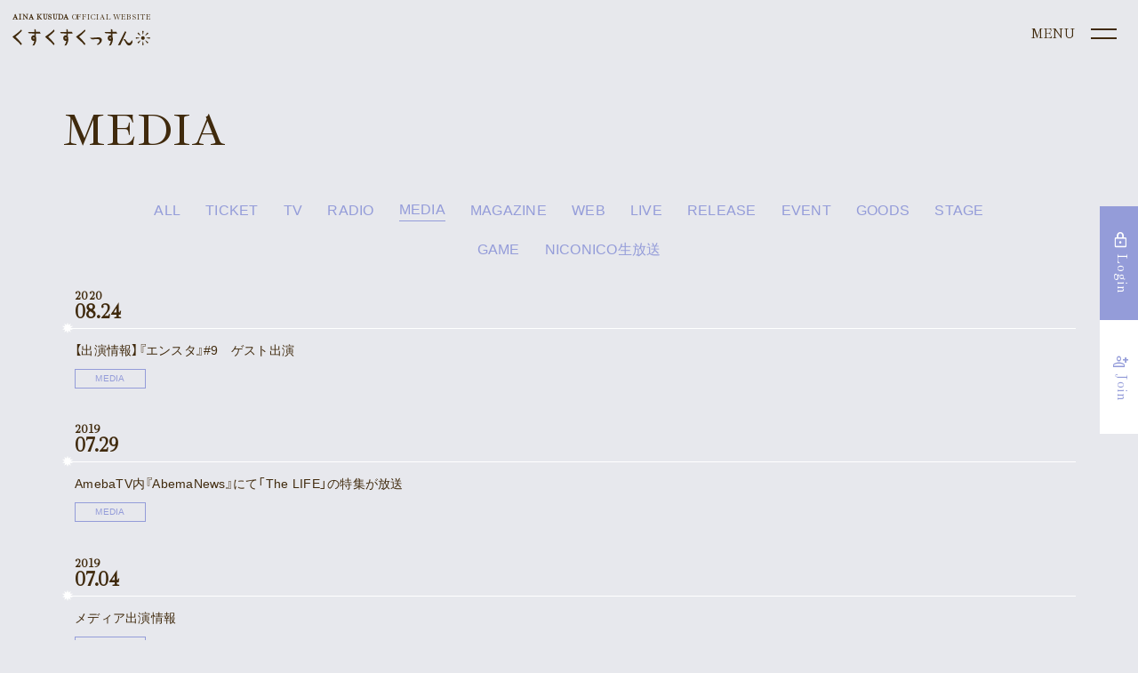

--- FILE ---
content_type: text/html; charset=utf-8
request_url: https://aina-kusuda.net/contents/news/media
body_size: 16095
content:
<!DOCTYPE html>
<html lang="ja">
	<head prefix="og: http://ogp.me/ns# fb: http://ogp.me/ns/fb#">
		<!-- Google Tag Manager -->
		
<link rel="preload" as="script" href="https://www.googletagmanager.com/gtm.js?id=GTM-MWCLBSD">
<script>(function(w,d,s,l,i){w[l]=w[l]||[];w[l].push({'gtm.start':
new Date().getTime(),event:'gtm.js'});var f=d.getElementsByTagName(s)[0],
j=d.createElement(s),dl=l!='dataLayer'?'&l='+l:'';j.async=true;j.src=
'https://www.googletagmanager.com/gtm.js?id='+i+dl;f.parentNode.insertBefore(j,f);
})(window,document,'script','dataLayer','GTM-MWCLBSD');</script>
		<!-- End Google Tag Manager -->
		<meta http-equiv="X-UA-Compatible" content="IE=edge"/>
		<meta charset="utf-8">
		<title>News | 楠田亜衣奈OFFICIAL WEBSITE『くすくすくっすん』</title>
		<meta name = "pinterest" content = "nopin" description = "申し訳ございません。ピンを保存することはお断りしております。" />
		<meta name="description" content="声優 楠田亜衣奈のオフィシャルファンサイト">
		<meta name="keywords" content="楠田亜衣奈,くすだあいな,ラブライブ！,LoveLive！,東條希,とうじょうのぞみ,声優,くっすん,くすくすくっすん,ニュルりん,ミリオンドール,プリパラ 定子">
		<meta name="viewport" content="width=device-width, initial-scale=1.0, minimum-scale=1.0, maximum-scale=5.0">
		<meta http-equiv="cleartype" content="on">
		<meta content="authenticity_token" name="csrf-param" />
<meta content="8yRPzn88vyBIJxbsdTGB+kEx+Ea/ihY18yneA3eUbkY=" name="csrf-token" />
		<link href="/assets/kusudaaina/favicon-4dc84e2fa0244f00f34ed171b4d176aa.png" rel="shortcut icon" type="image/vnd.microsoft.icon" />
		<link href="/assets/kusudaaina/app/application-43913569877b503cb1b0b9680bff7cbc.css" media="all" rel="stylesheet" type="text/css" />
		  <script async src="https://www.googletagmanager.com/gtag/js?id=G-ZSXXT2EDRV"></script>
  <script>
    window.dataLayer = window.dataLayer || [];
    function gtag(){dataLayer.push(arguments);}
    gtag('js', new Date());

    gtag('config', 'G-ZSXXT2EDRV');
    gtag('event', 'custom_dimension', {
      'dimension': 'non_member',
      'send_to': 'G-ZSXXT2EDRV',
    });
  </script>

		<link rel="apple-touch-icon-precomposed" href="https://aina-kusuda.net/assets/kusudaaina/apple-touch-icon.png" type="image/png" />
		<link rel="apple-touch-icon" href="https://aina-kusuda.net/assets/kusudaaina/apple-touch-icon.png" />
		<meta property="og:site_name" content="楠田亜衣奈OFFICIAL WEBSITE『くすくすくっすん』">
<meta property="og:locale" content="ja_JP">
<meta name="twitter:card" content="summary_large_image">
<meta name="twitter:domain" content="aina-kusuda.net">
	<meta name="twitter:site" content="@kusudaaina">
	<meta name="twitter:creator" content="@kusudaaina">
	<meta property="fb:app_id" content="157183174617886">
	<meta property="og:type" content="website">
	<meta property="og:url" content="https://aina-kusuda.net/contents/news/media">
	<meta name="twitter:url" content="https://aina-kusuda.net/contents/news/media">
	<meta property="og:title" content="News | 楠田亜衣奈OFFICIAL WEBSITE『くすくすくっすん』">
	<meta name="twitter:title" content="News | 楠田亜衣奈OFFICIAL WEBSITE『くすくすくっすん』">
	<meta property="og:description" content="声優 楠田亜衣奈のオフィシャルファンサイト">
	<meta name="twitter:description" content="声優 楠田亜衣奈のオフィシャルファンサイト">
		<meta property="og:image" content="https://aina-kusuda.net/assets/kusudaaina/ogp.png">
		<meta name="twitter:image" content="https://aina-kusuda.net/assets/kusudaaina/ogp.png">


		
		
		<!--[if lt IE 9]>
			<script src="/assets/app/application_for_ie-8f64c326c2102805cc56a27fc0d4081e.js" type="text/javascript"></script>
		<![endif]-->
	</head>
	<body id="contents" class="index under-layer">
		
		<!-- Google Tag Manager -->
		
<noscript><iframe src="https://www.googletagmanager.com/ns.html?id=GTM-MWCLBSD" height="0" width="0" style="display:none;visibility:hidden"></iframe></noscript>
		<!-- End Google Tag Manager -->

			<script src="https://www.google.com/recaptcha/api.js" type="text/javascript"></script>

			
<header class="header">
		<div class="current-site-logo visible-xs">
			<a href="/">
				<p>
					<strong>AINA KUSUDA</strong> OFFICIAL WEBSITE
				</p>
				<svg viewBox="0 0 186 23" fill="none" xmlns="http://www.w3.org/2000/svg">
<g clip-path="url(#clip0_117_91)">
<path d="M12.624 20.037C10.0091 16.7711 7.21272 13.6548 4.24798 10.703C7.2535 8.40883 10.0486 5.85138 12.6 3.06096C12.6278 3.03101 12.6466 2.99382 12.6542 2.95366C12.6618 2.9135 12.6579 2.872 12.643 2.83396L12.01 1.20596C11.9964 1.17098 11.974 1.14013 11.9449 1.11646C11.9158 1.09279 11.881 1.07711 11.844 1.07096C11.8074 1.06487 11.7698 1.06819 11.7348 1.08061C11.6998 1.09303 11.6686 1.11414 11.644 1.14196C9.16498 3.97796 5.25598 6.81296 2.39998 8.88296C1.47898 9.55196 0.681978 10.129 0.0839778 10.599C0.0597344 10.618 0.0397374 10.6419 0.0252713 10.6691C0.0108052 10.6963 0.00218959 10.7262 -2.21617e-05 10.757C-0.0020285 10.7876 0.00245731 10.8183 0.0131416 10.8471C0.0238259 10.8759 0.0404678 10.9021 0.0619778 10.924C1.23698 12.117 2.67298 13.395 4.19498 14.748C6.77243 16.92 9.18104 19.2848 11.4 21.822C11.4204 21.847 11.4462 21.8672 11.4755 21.881C11.5047 21.8948 11.5366 21.902 11.569 21.902H11.586C11.621 21.8994 11.6549 21.8883 11.6847 21.8696C11.7145 21.851 11.7393 21.8254 11.757 21.795L12.641 20.283C12.6631 20.2451 12.6733 20.2015 12.6703 20.1578C12.6672 20.1141 12.6511 20.0724 12.624 20.038" fill="#949CD9"/>
<path d="M37.9509 6.18497L37.0339 4.25697C37.0159 4.21941 36.9874 4.18779 36.952 4.16582C36.9166 4.14386 36.8756 4.13246 36.8339 4.13297H31.5079V1.52197C31.5081 1.49068 31.5014 1.45974 31.4885 1.43126C31.4755 1.40278 31.4566 1.37744 31.4329 1.35697L29.9269 0.0529674C29.8953 0.0255104 29.8565 0.00772938 29.8151 0.00174864C29.7737 -0.0042321 29.7314 0.00184034 29.6933 0.0192405C29.6552 0.0366406 29.623 0.0646327 29.6004 0.0998726C29.5778 0.135113 29.5659 0.17611 29.5659 0.217967V4.29197H21.2939C21.2526 4.2922 21.2121 4.30416 21.1772 4.32645C21.1423 4.34874 21.1145 4.38046 21.0969 4.41793C21.0793 4.4554 21.0727 4.49708 21.0779 4.53815C21.083 4.57921 21.0997 4.61799 21.1259 4.64997L22.3139 6.08397C22.334 6.1079 22.3589 6.12732 22.387 6.14093C22.4151 6.15455 22.4457 6.16206 22.4769 6.16297L29.5659 6.33797V8.96597C28.9253 8.66739 28.1959 8.61994 27.5219 8.83297C26.8158 9.17946 26.2244 9.72219 25.8188 10.3962C25.4132 11.0701 25.2105 11.8467 25.2349 12.633C25.2349 14.485 26.4349 16.087 27.9169 16.205C28.4472 16.2774 28.9872 16.2066 29.4809 16C29.2539 18.163 28.2389 20.087 26.9809 22.479L26.9379 22.561C26.9203 22.5942 26.9116 22.6314 26.9127 22.6691C26.9137 22.7067 26.9245 22.7433 26.9439 22.7756C26.9634 22.8078 26.9908 22.8344 27.0236 22.8529C27.0563 22.8713 27.0933 22.881 27.1309 22.881C27.1566 22.8809 27.182 22.8761 27.2059 22.867L29.5449 22.021C29.5952 22.0033 29.6372 21.9677 29.6629 21.921C30.8819 19.659 32.1839 17.01 32.1839 14.186C32.2587 12.9051 32.0287 11.6248 31.5129 10.45V6.34997L37.7529 6.49797C37.7902 6.49776 37.8268 6.48856 37.8597 6.47115C37.8926 6.45374 37.9208 6.42863 37.9419 6.39797C37.9621 6.36653 37.9739 6.33052 37.9764 6.29327C37.9788 6.25602 37.9718 6.21876 37.9559 6.18497H37.9509ZM29.2399 13.395C29.1706 13.462 29.0876 13.5132 28.9967 13.5451C28.9057 13.577 28.8089 13.5889 28.7129 13.58C28.2129 13.58 27.9439 12.95 27.9439 12.357C27.9439 11.898 28.0659 11.351 28.6649 11.35H28.7089C29.1629 11.35 29.4149 11.968 29.4459 12.241C29.5301 12.6381 29.4562 13.0524 29.2399 13.396" fill="#949CD9"/>
<path d="M81.1429 6.185L80.2249 4.257C80.2068 4.21944 80.1784 4.18782 80.1429 4.16585C80.1075 4.14389 80.0665 4.13249 80.0249 4.133H74.6969V1.522C74.697 1.49071 74.6904 1.45977 74.6774 1.43129C74.6645 1.40281 74.6455 1.37747 74.6219 1.357L73.1149 0.0569958C73.0833 0.0295387 73.0444 0.0117577 73.003 0.00577696C72.9616 -0.000203781 72.9193 0.00586866 72.8812 0.0232688C72.8432 0.0406689 72.8109 0.0686611 72.7883 0.103901C72.7657 0.139141 72.7538 0.180138 72.7539 0.221996V4.292H64.4849C64.4435 4.29223 64.403 4.30418 64.3681 4.32648C64.3333 4.34877 64.3054 4.38049 64.2878 4.41796C64.2703 4.45542 64.2636 4.49711 64.2688 4.53817C64.2739 4.57924 64.2906 4.61801 64.3169 4.65L65.5019 6.084C65.5219 6.10793 65.5468 6.12735 65.5749 6.14096C65.603 6.15458 65.6336 6.16209 65.6649 6.163L72.7539 6.338V8.966C72.1132 8.66733 71.3838 8.61987 70.7099 8.833C70.0037 9.17949 69.4123 9.72222 69.0067 10.3962C68.6011 11.0702 68.3984 11.8468 68.4229 12.633C68.4229 14.485 69.6229 16.087 71.1049 16.205C71.6365 16.2781 72.1779 16.2073 72.6729 16C72.4459 18.163 71.4309 20.087 70.1729 22.479L70.1299 22.561C70.1123 22.5942 70.1036 22.6315 70.1046 22.6691C70.1057 22.7067 70.1164 22.7434 70.1358 22.7756C70.1553 22.8078 70.1827 22.8344 70.2155 22.8529C70.2483 22.8714 70.2852 22.8811 70.3229 22.881C70.3482 22.8809 70.3733 22.8761 70.3969 22.867L72.7359 22.021C72.7861 22.0033 72.8282 21.9677 72.8539 21.921C74.0739 19.659 75.3749 17.01 75.3749 14.186C75.4496 12.9051 75.2196 11.6248 74.7039 10.45V6.35L80.9439 6.498C80.981 6.4973 81.0174 6.48789 81.0503 6.47052C81.0831 6.45315 81.1114 6.42831 81.1329 6.398C81.153 6.36656 81.1648 6.33054 81.1673 6.2933C81.1697 6.25605 81.1627 6.21879 81.1469 6.185H81.1429ZM72.4309 13.395C72.3615 13.462 72.2786 13.5132 72.1876 13.5451C72.0966 13.5771 71.9998 13.589 71.9039 13.58C71.4039 13.58 71.1349 12.95 71.1349 12.357C71.1349 11.898 71.2569 11.351 71.8559 11.35H71.8999C72.3529 11.35 72.6049 11.969 72.6359 12.241C72.72 12.6381 72.6461 13.0524 72.4299 13.396" fill="#949CD9"/>
<path d="M141.189 6.185L140.271 4.257C140.253 4.21944 140.225 4.18782 140.189 4.16585C140.154 4.14389 140.113 4.13249 140.071 4.133H134.743V1.522C134.743 1.49063 134.736 1.45964 134.723 1.43116C134.71 1.40268 134.691 1.37737 134.667 1.357L133.16 0.0569958C133.128 0.0295387 133.09 0.0117577 133.048 0.00577696C133.007 -0.000203781 132.964 0.00586866 132.926 0.0232688C132.888 0.0406689 132.856 0.0686611 132.833 0.103901C132.811 0.139141 132.799 0.180138 132.799 0.221996V4.292H124.53C124.489 4.29223 124.448 4.30418 124.413 4.32648C124.378 4.34877 124.351 4.38049 124.333 4.41796C124.315 4.45542 124.309 4.49711 124.314 4.53817C124.319 4.57924 124.336 4.61801 124.362 4.65L125.547 6.084C125.567 6.10798 125.592 6.12743 125.62 6.14105C125.648 6.15467 125.679 6.16215 125.71 6.163L132.799 6.338V8.966C132.158 8.66761 131.429 8.62016 130.755 8.833C130.049 9.17949 129.458 9.72222 129.052 10.3962C128.646 11.0702 128.444 11.8468 128.468 12.633C128.468 14.485 129.668 16.087 131.15 16.205C131.682 16.2783 132.224 16.2075 132.719 16C132.492 18.163 131.478 20.086 130.219 22.478L130.175 22.561C130.158 22.5943 130.149 22.6314 130.15 22.6689C130.152 22.7064 130.162 22.743 130.182 22.7751C130.201 22.8072 130.228 22.8338 130.261 22.8524C130.294 22.8709 130.331 22.8808 130.368 22.881C130.393 22.8808 130.418 22.876 130.442 22.867L132.781 22.021C132.831 22.0032 132.873 21.9676 132.899 21.921C134.119 19.659 135.42 17.01 135.42 14.186C135.494 12.9052 135.264 11.6249 134.749 10.45V6.35L140.989 6.498C141.026 6.49677 141.062 6.48713 141.095 6.4698C141.128 6.45247 141.156 6.42792 141.178 6.398C141.198 6.3666 141.21 6.33057 141.213 6.29331C141.215 6.25604 141.208 6.21877 141.192 6.185H141.189ZM132.473 13.4C132.404 13.467 132.321 13.5182 132.23 13.5501C132.139 13.5821 132.042 13.594 131.946 13.585C131.446 13.585 131.177 12.955 131.177 12.362C131.177 11.903 131.299 11.356 131.899 11.355H131.943C132.396 11.355 132.649 11.974 132.68 12.246C132.764 12.6431 132.69 13.0574 132.474 13.401" fill="#949CD9"/>
<path d="M119.429 12.621C118.811 12.1413 118.099 11.7972 117.339 11.6109C116.58 11.4247 115.789 11.4005 115.02 11.54C111.553 11.877 104.934 12.226 104.867 12.23C104.821 12.2324 104.777 12.2493 104.741 12.2781C104.706 12.307 104.68 12.3465 104.668 12.3908C104.656 12.4352 104.658 12.4822 104.675 12.5251C104.691 12.5681 104.72 12.6048 104.759 12.63L107.054 14.13C107.091 14.1549 107.136 14.1671 107.181 14.165C107.246 14.165 113.665 13.926 114.913 13.926C116.691 13.926 117.45 14.613 117.45 16.226C117.45 18.058 115.417 19.726 114.215 20.426C114.19 20.4404 114.168 20.4595 114.15 20.4824C114.133 20.5053 114.12 20.5315 114.113 20.5593C114.105 20.5872 114.103 20.6163 114.107 20.6449C114.111 20.6735 114.12 20.701 114.135 20.726L114.729 21.765C114.748 21.7984 114.776 21.8262 114.809 21.8455C114.842 21.8648 114.88 21.875 114.919 21.875C114.95 21.875 114.981 21.8685 115.009 21.856C117.681 20.635 120.488 17.949 120.562 15.566C120.596 15.0231 120.512 14.4793 120.317 13.9718C120.121 13.4644 119.818 13.0052 119.428 12.626" fill="#949CD9"/>
<path d="M153.398 4.13491L151.963 3.41991C151.937 3.40727 151.909 3.39983 151.881 3.39802C151.852 3.39621 151.823 3.40005 151.796 3.40934C151.769 3.41863 151.744 3.43318 151.722 3.45215C151.701 3.47113 151.683 3.49415 151.671 3.51991L142.311 21.8979C142.294 21.9312 142.286 21.9683 142.287 22.0056C142.289 22.043 142.3 22.0793 142.319 22.1111C142.339 22.143 142.366 22.1692 142.399 22.1874C142.432 22.2056 142.469 22.215 142.506 22.2149H142.528L145.272 21.9339C145.31 21.9302 145.346 21.9166 145.376 21.8947C145.407 21.8728 145.432 21.8432 145.448 21.8089L153.498 4.42891C153.522 4.37747 153.525 4.31871 153.506 4.26512C153.487 4.21152 153.449 4.16732 153.398 4.14191" fill="#949CD9"/>
<path d="M162.054 17.574L161.291 15.412C161.276 15.3703 161.249 15.3341 161.214 15.308C161.178 15.282 161.135 15.2673 161.091 15.266C161.047 15.2688 161.005 15.2832 160.969 15.3076C160.932 15.332 160.903 15.3656 160.884 15.405C160.164 17.255 158.638 19.196 157.216 19.196H157.171C155.534 19.105 153.964 16.911 152.622 14.862C152.433 14.5063 152.134 14.2213 151.769 14.0492C151.405 13.8771 150.995 13.8273 150.6 13.907C150.559 13.9128 150.52 13.9305 150.489 13.958L149.248 15.037C149.21 15.0692 149.184 15.1134 149.175 15.1622C149.166 15.211 149.173 15.2616 149.197 15.3055C149.22 15.3493 149.258 15.3839 149.303 15.4035C149.349 15.4231 149.4 15.4264 149.448 15.413C149.778 15.2762 150.147 15.2681 150.482 15.3903C150.818 15.5125 151.095 15.7561 151.26 16.073C153.013 19.42 154.67 22.582 157.076 22.582C157.095 22.582 157.114 22.582 157.133 22.582C159.717 22.498 161.026 20.202 162.055 17.732C162.074 17.6818 162.074 17.6262 162.055 17.576" fill="#949CD9"/>
<path d="M56.715 20.0369C54.1002 16.7711 51.3038 13.6548 48.339 10.7029C51.3446 8.40881 54.1396 5.85135 56.691 3.06093C56.7189 3.03099 56.7377 2.99379 56.7453 2.95363C56.7529 2.91347 56.749 2.87198 56.734 2.83393L56.099 1.20693C56.0855 1.17195 56.063 1.14111 56.0339 1.11744C56.0048 1.09376 55.9701 1.07808 55.933 1.07193C55.8964 1.06585 55.8589 1.06917 55.8239 1.08159C55.7889 1.09401 55.7576 1.11512 55.733 1.14293C53.256 3.97893 49.346 6.81393 46.491 8.88393C45.569 9.55193 44.772 10.1299 44.174 10.5999C44.15 10.6191 44.1302 10.643 44.1159 10.6702C44.1016 10.6974 44.0931 10.7273 44.091 10.7579C44.089 10.7886 44.0935 10.8193 44.1042 10.8481C44.1149 10.8768 44.1315 10.903 44.153 10.9249C45.328 12.1179 46.764 13.3959 48.286 14.7489C50.8618 16.9215 53.2687 19.2866 55.486 21.8239C55.5065 21.849 55.5323 21.8691 55.5615 21.883C55.5908 21.8968 55.6227 21.904 55.655 21.9039H55.672C55.7071 21.9014 55.741 21.8903 55.7708 21.8716C55.8006 21.853 55.8254 21.8273 55.843 21.7969L56.727 20.2849C56.7492 20.2471 56.7594 20.2035 56.7563 20.1598C56.7533 20.1161 56.7372 20.0743 56.71 20.0399" fill="#949CD9"/>
<path d="M98.3139 20.0369C95.6991 16.771 92.9027 13.6548 89.938 10.7029C92.9457 8.4092 95.7427 5.85173 98.2959 3.06092C98.3239 3.03104 98.3427 2.99384 98.3504 2.95366C98.358 2.91347 98.354 2.87195 98.3389 2.83392L97.705 1.20692C97.6911 1.17208 97.6686 1.14136 97.6395 1.11771C97.6105 1.09406 97.5758 1.07826 97.5389 1.07184C97.5019 1.06542 97.464 1.06858 97.4286 1.08103C97.3933 1.09347 97.3617 1.11479 97.3369 1.14292C94.8599 3.97892 90.95 6.81392 88.095 8.88392C87.173 9.55292 86.376 10.1299 85.778 10.5999C85.7537 10.6188 85.7337 10.6427 85.7194 10.6699C85.705 10.6971 85.6965 10.727 85.6945 10.7577C85.6926 10.7884 85.6971 10.8192 85.7079 10.848C85.7186 10.8768 85.7353 10.903 85.7569 10.9249C86.9319 12.1179 88.3679 13.3959 89.8889 14.7489C92.4649 16.9212 94.8718 19.2864 97.0889 21.8239C97.1094 21.849 97.1352 21.8691 97.1644 21.883C97.1937 21.8968 97.2256 21.904 97.2579 21.9039H97.276C97.311 21.9013 97.3448 21.8901 97.3746 21.8715C97.4044 21.8529 97.4292 21.8273 97.4469 21.7969L98.3309 20.2849C98.3531 20.2471 98.3633 20.2035 98.3602 20.1598C98.3572 20.1161 98.3411 20.0743 98.3139 20.0399" fill="#949CD9"/>
<path d="M178.359 12.384C178.359 12.867 178.216 13.3392 177.947 13.7408C177.679 14.1424 177.298 14.4554 176.851 14.6402C176.405 14.825 175.914 14.8733 175.44 14.779C174.967 14.6847 174.531 14.452 174.19 14.1104C173.849 13.7688 173.616 13.3336 173.522 12.8598C173.428 12.386 173.476 11.895 173.661 11.4488C173.846 11.0026 174.159 10.6213 174.561 10.3531C174.963 10.0849 175.435 9.94182 175.918 9.94202C176.566 9.94228 177.186 10.1997 177.644 10.6576C178.102 11.1156 178.359 11.7365 178.359 12.384" fill="#949CD9"/>
<path d="M175.666 17.165L174.998 21.337C174.979 21.4476 175.001 21.5614 175.06 21.657C175.146 21.767 175.304 21.98 175.86 21.98C176.024 21.9902 176.189 21.9668 176.343 21.9112C176.498 21.8557 176.64 21.7692 176.76 21.657C176.819 21.5609 176.842 21.4475 176.827 21.336L176.192 17.166C176.192 16.966 175.661 16.966 175.661 17.166" fill="#949CD9"/>
<path d="M176.16 7.60199L176.828 3.42999C176.847 3.31933 176.825 3.20555 176.766 3.10999C176.68 2.99999 176.522 2.78699 175.966 2.78699C175.802 2.77681 175.637 2.8002 175.483 2.85573C175.328 2.91127 175.186 2.99779 175.066 3.10999C175.007 3.20606 174.984 3.31946 174.999 3.43099L175.634 7.60099C175.634 7.80099 176.165 7.80099 176.165 7.60099" fill="#949CD9"/>
<path d="M171.135 12.136L166.963 11.468C166.852 11.4491 166.739 11.4712 166.643 11.53C166.523 11.6227 166.43 11.7456 166.373 11.8862C166.316 12.0268 166.298 12.18 166.32 12.33C166.31 12.4941 166.333 12.6586 166.389 12.8133C166.444 12.9681 166.531 13.1098 166.643 13.23C166.739 13.2886 166.853 13.3123 166.964 13.297L171.134 12.662C171.334 12.662 171.334 12.131 171.134 12.131" fill="#949CD9"/>
<path d="M180.698 12.6309L184.87 13.2989C184.98 13.3176 185.094 13.2955 185.189 13.2369C185.309 13.1443 185.402 13.0213 185.459 12.8807C185.516 12.7401 185.534 12.5869 185.512 12.4369C185.522 12.2728 185.498 12.1084 185.443 11.9537C185.387 11.799 185.301 11.6572 185.189 11.5369C185.092 11.4782 184.979 11.4545 184.867 11.4699L180.697 12.1049C180.497 12.1049 180.497 12.6359 180.697 12.6359" fill="#949CD9"/>
<path d="M172.711 8.82693L170.234 5.40393C170.169 5.3125 170.073 5.24782 169.964 5.22193C169.826 5.20493 169.564 5.16592 169.17 5.55992C169.046 5.66869 168.945 5.80185 168.874 5.95116C168.803 6.10047 168.764 6.26274 168.758 6.42792C168.758 6.54092 168.909 6.68293 168.938 6.70293L172.338 9.20293C172.479 9.34393 172.855 8.96893 172.713 8.82793" fill="#949CD9"/>
<path d="M179.122 15.9389L181.599 19.3619C181.664 19.4534 181.76 19.5181 181.869 19.5439C182.007 19.5609 182.269 19.5999 182.663 19.2059C182.787 19.097 182.888 18.9638 182.959 18.8145C183.03 18.6652 183.069 18.503 183.075 18.3379C183.075 18.2249 182.923 18.0829 182.895 18.0629L179.495 15.5629C179.353 15.4219 178.978 15.7969 179.12 15.9379" fill="#949CD9"/>
<path d="M179.476 9.17797L182.899 6.70098C182.991 6.63611 183.055 6.54012 183.081 6.43097C183.098 6.29297 183.137 6.03098 182.743 5.63698C182.634 5.51272 182.501 5.41206 182.352 5.34121C182.202 5.27035 182.04 5.2308 181.875 5.22498C181.762 5.22498 181.62 5.37697 181.6 5.40497L179.1 8.80498C178.959 8.94698 179.333 9.32198 179.475 9.17998" fill="#949CD9"/>
<path d="M172.36 15.589L168.937 18.066C168.845 18.1308 168.781 18.2268 168.755 18.336C168.738 18.474 168.699 18.736 169.093 19.13C169.202 19.2542 169.335 19.3549 169.484 19.4257C169.634 19.4966 169.796 19.5362 169.961 19.542C170.074 19.542 170.216 19.39 170.236 19.362L172.736 15.962C172.877 15.82 172.502 15.445 172.361 15.587" fill="#949CD9"/>
</g>
<defs>
<clipPath id="clip0_117_91">
<rect width="185.513" height="22.878" fill="white"/>
</clipPath>
</defs>
</svg>

</a>		</div>
	<aside class="main-menu-sticky">
		<div class="main-menu-auth menu-auth fixed">
			<div class="auth-menu-wrapp">
	<ul class="list-unstyled auth-menu-list">

			<li>
				<a href="/signin" class="btn btn-block btn-default login">
					<span class="material-symbols-outlined">lock</span>
					<span>Login</span>
</a>			</li>
			<li>
				<a href="/signup" class="btn btn-block btn-default signup">
					<span class="material-symbols-outlined">person_add</span>
					<span>Join</span>
</a>			</li>
	</ul>
</div>
			<div class="main-header">
				<div class="header-nav">
					<div class="header-inner">
						<nav class="official-menu-wrap">
	<div class="official-menu-inner">
		<ul class="official-menu-list">
			<li class="official-menu-item">
				<a href="/contents/news">News</a>
			</li>
			<li class="official-menu-item">
				<a href="/contents/schedule">Schedule</a>
			</li>
			<li class="official-menu-item">
				<a href="/profiles">Profile</a>
			</li>
			<li class="official-menu-item">
				<a href="/discography">Discography</a>
			</li>
			<li class="official-menu-item">
				<a href="/products">Goods</a>
			</li>
		</ul>
	</div>
</nav>
						<div class="member-menu-wrap">
	<div class="member-menu-inner flex">
		<div class="member-menu-title">
			Supporter’s Menu
		</div>
		<ul class="list-unstyled member-menu-list">
			<li class="member-menu-item ">
				<a href="/photos/wallpaper">
					<img alt="Wallpaper" src="/assets/kusudaaina/2022/icons/icon-wallpaper-15896044b8f24ab896ef7b4c59c1018b.png" />
					<span>Wallpaper</span>
</a>			</li>
			<li class="member-menu-item  ">
				<a href="/photos/calendar">
					<img alt="Calendar" src="/assets/kusudaaina/2022/icons/icon-calendar-a2773fd611b32f8bc7fc8c40358265fd.png" />
					<span>Calendar</span>
</a>			</li>
			<li class="member-menu-item  ">
				<a href="/movies/categories/voice">
					<img alt="Voice" src="/assets/kusudaaina/2022/icons/icon-voice-80b149bfce3422d231efb824e60321d8.png" />
					<span>Voice</span>
</a>			</li>
			<li class="member-menu-item  ">
				<a href="/movies/categories/movie">
					<img alt="Movie" src="/assets/kusudaaina/2022/icons/icon-movie-83f92d9e30205ecbf8c6bd37a8dd17b4.png" />
					<span>Movie</span>
</a>			</li>
			<li class="member-menu-item  ">
				<a href="/member/group/gallery">
					<img alt="Gallery" src="/assets/kusudaaina/2022/icons/icon-gallery-f80786757ad09ecc88ff2a0cecb1856d.png" />
					<span>Gallery</span>
</a>			</li>
			<li class="member-menu-item  ">
				<a href="/movies/categories/meetingroom">
					<img alt="Meeting Room" src="/assets/kusudaaina/2022/icons/icon-meeting-208f9988ab207fa2b0425c979be08da4.png" />
					<span>Meeting Room</span>
</a>			</li>
			<li class="member-menu-item premium  ">
				<a href="/member/contents/vlogssun">
					<img alt="Vlogssun" src="/assets/kusudaaina/2022/icons/icon-vlog-42d1f5ce9a2f45f53ad02ef84502692b.png" />
					<span>Vlogssun</span>
</a>			</li>
			<li class="member-menu-item premium  ">
				<a href="/contents/atogaki">
					<img alt="あとがき" src="/assets/kusudaaina/2022/icons/icon-atogaki-5acb628f5bdb0f20da177a315f7453f5.png" />
					<span>あとがき</span>
</a>			</li>
			<li class="member-menu-item premium  ">
				<a href="/contents/livestreaming">
					<img alt="Live Stream" src="/assets/kusudaaina/2022/icons/icon-live-d23246755ec4f62e6cdb99bf8ea42463.png" />
					<span>Live Stream</span>
</a>			</li>
		</ul>
	</div>
	
</div>
					</div>
				</div>
					<div class="current-site-logo hidden-xs">
						<a href="/">
							<p>
								<strong>AINA KUSUDA</strong> OFFICIAL WEBSITE
							</p>
							<svg viewBox="0 0 186 23" fill="none" xmlns="http://www.w3.org/2000/svg">
<g clip-path="url(#clip0_117_91)">
<path d="M12.624 20.037C10.0091 16.7711 7.21272 13.6548 4.24798 10.703C7.2535 8.40883 10.0486 5.85138 12.6 3.06096C12.6278 3.03101 12.6466 2.99382 12.6542 2.95366C12.6618 2.9135 12.6579 2.872 12.643 2.83396L12.01 1.20596C11.9964 1.17098 11.974 1.14013 11.9449 1.11646C11.9158 1.09279 11.881 1.07711 11.844 1.07096C11.8074 1.06487 11.7698 1.06819 11.7348 1.08061C11.6998 1.09303 11.6686 1.11414 11.644 1.14196C9.16498 3.97796 5.25598 6.81296 2.39998 8.88296C1.47898 9.55196 0.681978 10.129 0.0839778 10.599C0.0597344 10.618 0.0397374 10.6419 0.0252713 10.6691C0.0108052 10.6963 0.00218959 10.7262 -2.21617e-05 10.757C-0.0020285 10.7876 0.00245731 10.8183 0.0131416 10.8471C0.0238259 10.8759 0.0404678 10.9021 0.0619778 10.924C1.23698 12.117 2.67298 13.395 4.19498 14.748C6.77243 16.92 9.18104 19.2848 11.4 21.822C11.4204 21.847 11.4462 21.8672 11.4755 21.881C11.5047 21.8948 11.5366 21.902 11.569 21.902H11.586C11.621 21.8994 11.6549 21.8883 11.6847 21.8696C11.7145 21.851 11.7393 21.8254 11.757 21.795L12.641 20.283C12.6631 20.2451 12.6733 20.2015 12.6703 20.1578C12.6672 20.1141 12.6511 20.0724 12.624 20.038" fill="#949CD9"/>
<path d="M37.9509 6.18497L37.0339 4.25697C37.0159 4.21941 36.9874 4.18779 36.952 4.16582C36.9166 4.14386 36.8756 4.13246 36.8339 4.13297H31.5079V1.52197C31.5081 1.49068 31.5014 1.45974 31.4885 1.43126C31.4755 1.40278 31.4566 1.37744 31.4329 1.35697L29.9269 0.0529674C29.8953 0.0255104 29.8565 0.00772938 29.8151 0.00174864C29.7737 -0.0042321 29.7314 0.00184034 29.6933 0.0192405C29.6552 0.0366406 29.623 0.0646327 29.6004 0.0998726C29.5778 0.135113 29.5659 0.17611 29.5659 0.217967V4.29197H21.2939C21.2526 4.2922 21.2121 4.30416 21.1772 4.32645C21.1423 4.34874 21.1145 4.38046 21.0969 4.41793C21.0793 4.4554 21.0727 4.49708 21.0779 4.53815C21.083 4.57921 21.0997 4.61799 21.1259 4.64997L22.3139 6.08397C22.334 6.1079 22.3589 6.12732 22.387 6.14093C22.4151 6.15455 22.4457 6.16206 22.4769 6.16297L29.5659 6.33797V8.96597C28.9253 8.66739 28.1959 8.61994 27.5219 8.83297C26.8158 9.17946 26.2244 9.72219 25.8188 10.3962C25.4132 11.0701 25.2105 11.8467 25.2349 12.633C25.2349 14.485 26.4349 16.087 27.9169 16.205C28.4472 16.2774 28.9872 16.2066 29.4809 16C29.2539 18.163 28.2389 20.087 26.9809 22.479L26.9379 22.561C26.9203 22.5942 26.9116 22.6314 26.9127 22.6691C26.9137 22.7067 26.9245 22.7433 26.9439 22.7756C26.9634 22.8078 26.9908 22.8344 27.0236 22.8529C27.0563 22.8713 27.0933 22.881 27.1309 22.881C27.1566 22.8809 27.182 22.8761 27.2059 22.867L29.5449 22.021C29.5952 22.0033 29.6372 21.9677 29.6629 21.921C30.8819 19.659 32.1839 17.01 32.1839 14.186C32.2587 12.9051 32.0287 11.6248 31.5129 10.45V6.34997L37.7529 6.49797C37.7902 6.49776 37.8268 6.48856 37.8597 6.47115C37.8926 6.45374 37.9208 6.42863 37.9419 6.39797C37.9621 6.36653 37.9739 6.33052 37.9764 6.29327C37.9788 6.25602 37.9718 6.21876 37.9559 6.18497H37.9509ZM29.2399 13.395C29.1706 13.462 29.0876 13.5132 28.9967 13.5451C28.9057 13.577 28.8089 13.5889 28.7129 13.58C28.2129 13.58 27.9439 12.95 27.9439 12.357C27.9439 11.898 28.0659 11.351 28.6649 11.35H28.7089C29.1629 11.35 29.4149 11.968 29.4459 12.241C29.5301 12.6381 29.4562 13.0524 29.2399 13.396" fill="#949CD9"/>
<path d="M81.1429 6.185L80.2249 4.257C80.2068 4.21944 80.1784 4.18782 80.1429 4.16585C80.1075 4.14389 80.0665 4.13249 80.0249 4.133H74.6969V1.522C74.697 1.49071 74.6904 1.45977 74.6774 1.43129C74.6645 1.40281 74.6455 1.37747 74.6219 1.357L73.1149 0.0569958C73.0833 0.0295387 73.0444 0.0117577 73.003 0.00577696C72.9616 -0.000203781 72.9193 0.00586866 72.8812 0.0232688C72.8432 0.0406689 72.8109 0.0686611 72.7883 0.103901C72.7657 0.139141 72.7538 0.180138 72.7539 0.221996V4.292H64.4849C64.4435 4.29223 64.403 4.30418 64.3681 4.32648C64.3333 4.34877 64.3054 4.38049 64.2878 4.41796C64.2703 4.45542 64.2636 4.49711 64.2688 4.53817C64.2739 4.57924 64.2906 4.61801 64.3169 4.65L65.5019 6.084C65.5219 6.10793 65.5468 6.12735 65.5749 6.14096C65.603 6.15458 65.6336 6.16209 65.6649 6.163L72.7539 6.338V8.966C72.1132 8.66733 71.3838 8.61987 70.7099 8.833C70.0037 9.17949 69.4123 9.72222 69.0067 10.3962C68.6011 11.0702 68.3984 11.8468 68.4229 12.633C68.4229 14.485 69.6229 16.087 71.1049 16.205C71.6365 16.2781 72.1779 16.2073 72.6729 16C72.4459 18.163 71.4309 20.087 70.1729 22.479L70.1299 22.561C70.1123 22.5942 70.1036 22.6315 70.1046 22.6691C70.1057 22.7067 70.1164 22.7434 70.1358 22.7756C70.1553 22.8078 70.1827 22.8344 70.2155 22.8529C70.2483 22.8714 70.2852 22.8811 70.3229 22.881C70.3482 22.8809 70.3733 22.8761 70.3969 22.867L72.7359 22.021C72.7861 22.0033 72.8282 21.9677 72.8539 21.921C74.0739 19.659 75.3749 17.01 75.3749 14.186C75.4496 12.9051 75.2196 11.6248 74.7039 10.45V6.35L80.9439 6.498C80.981 6.4973 81.0174 6.48789 81.0503 6.47052C81.0831 6.45315 81.1114 6.42831 81.1329 6.398C81.153 6.36656 81.1648 6.33054 81.1673 6.2933C81.1697 6.25605 81.1627 6.21879 81.1469 6.185H81.1429ZM72.4309 13.395C72.3615 13.462 72.2786 13.5132 72.1876 13.5451C72.0966 13.5771 71.9998 13.589 71.9039 13.58C71.4039 13.58 71.1349 12.95 71.1349 12.357C71.1349 11.898 71.2569 11.351 71.8559 11.35H71.8999C72.3529 11.35 72.6049 11.969 72.6359 12.241C72.72 12.6381 72.6461 13.0524 72.4299 13.396" fill="#949CD9"/>
<path d="M141.189 6.185L140.271 4.257C140.253 4.21944 140.225 4.18782 140.189 4.16585C140.154 4.14389 140.113 4.13249 140.071 4.133H134.743V1.522C134.743 1.49063 134.736 1.45964 134.723 1.43116C134.71 1.40268 134.691 1.37737 134.667 1.357L133.16 0.0569958C133.128 0.0295387 133.09 0.0117577 133.048 0.00577696C133.007 -0.000203781 132.964 0.00586866 132.926 0.0232688C132.888 0.0406689 132.856 0.0686611 132.833 0.103901C132.811 0.139141 132.799 0.180138 132.799 0.221996V4.292H124.53C124.489 4.29223 124.448 4.30418 124.413 4.32648C124.378 4.34877 124.351 4.38049 124.333 4.41796C124.315 4.45542 124.309 4.49711 124.314 4.53817C124.319 4.57924 124.336 4.61801 124.362 4.65L125.547 6.084C125.567 6.10798 125.592 6.12743 125.62 6.14105C125.648 6.15467 125.679 6.16215 125.71 6.163L132.799 6.338V8.966C132.158 8.66761 131.429 8.62016 130.755 8.833C130.049 9.17949 129.458 9.72222 129.052 10.3962C128.646 11.0702 128.444 11.8468 128.468 12.633C128.468 14.485 129.668 16.087 131.15 16.205C131.682 16.2783 132.224 16.2075 132.719 16C132.492 18.163 131.478 20.086 130.219 22.478L130.175 22.561C130.158 22.5943 130.149 22.6314 130.15 22.6689C130.152 22.7064 130.162 22.743 130.182 22.7751C130.201 22.8072 130.228 22.8338 130.261 22.8524C130.294 22.8709 130.331 22.8808 130.368 22.881C130.393 22.8808 130.418 22.876 130.442 22.867L132.781 22.021C132.831 22.0032 132.873 21.9676 132.899 21.921C134.119 19.659 135.42 17.01 135.42 14.186C135.494 12.9052 135.264 11.6249 134.749 10.45V6.35L140.989 6.498C141.026 6.49677 141.062 6.48713 141.095 6.4698C141.128 6.45247 141.156 6.42792 141.178 6.398C141.198 6.3666 141.21 6.33057 141.213 6.29331C141.215 6.25604 141.208 6.21877 141.192 6.185H141.189ZM132.473 13.4C132.404 13.467 132.321 13.5182 132.23 13.5501C132.139 13.5821 132.042 13.594 131.946 13.585C131.446 13.585 131.177 12.955 131.177 12.362C131.177 11.903 131.299 11.356 131.899 11.355H131.943C132.396 11.355 132.649 11.974 132.68 12.246C132.764 12.6431 132.69 13.0574 132.474 13.401" fill="#949CD9"/>
<path d="M119.429 12.621C118.811 12.1413 118.099 11.7972 117.339 11.6109C116.58 11.4247 115.789 11.4005 115.02 11.54C111.553 11.877 104.934 12.226 104.867 12.23C104.821 12.2324 104.777 12.2493 104.741 12.2781C104.706 12.307 104.68 12.3465 104.668 12.3908C104.656 12.4352 104.658 12.4822 104.675 12.5251C104.691 12.5681 104.72 12.6048 104.759 12.63L107.054 14.13C107.091 14.1549 107.136 14.1671 107.181 14.165C107.246 14.165 113.665 13.926 114.913 13.926C116.691 13.926 117.45 14.613 117.45 16.226C117.45 18.058 115.417 19.726 114.215 20.426C114.19 20.4404 114.168 20.4595 114.15 20.4824C114.133 20.5053 114.12 20.5315 114.113 20.5593C114.105 20.5872 114.103 20.6163 114.107 20.6449C114.111 20.6735 114.12 20.701 114.135 20.726L114.729 21.765C114.748 21.7984 114.776 21.8262 114.809 21.8455C114.842 21.8648 114.88 21.875 114.919 21.875C114.95 21.875 114.981 21.8685 115.009 21.856C117.681 20.635 120.488 17.949 120.562 15.566C120.596 15.0231 120.512 14.4793 120.317 13.9718C120.121 13.4644 119.818 13.0052 119.428 12.626" fill="#949CD9"/>
<path d="M153.398 4.13491L151.963 3.41991C151.937 3.40727 151.909 3.39983 151.881 3.39802C151.852 3.39621 151.823 3.40005 151.796 3.40934C151.769 3.41863 151.744 3.43318 151.722 3.45215C151.701 3.47113 151.683 3.49415 151.671 3.51991L142.311 21.8979C142.294 21.9312 142.286 21.9683 142.287 22.0056C142.289 22.043 142.3 22.0793 142.319 22.1111C142.339 22.143 142.366 22.1692 142.399 22.1874C142.432 22.2056 142.469 22.215 142.506 22.2149H142.528L145.272 21.9339C145.31 21.9302 145.346 21.9166 145.376 21.8947C145.407 21.8728 145.432 21.8432 145.448 21.8089L153.498 4.42891C153.522 4.37747 153.525 4.31871 153.506 4.26512C153.487 4.21152 153.449 4.16732 153.398 4.14191" fill="#949CD9"/>
<path d="M162.054 17.574L161.291 15.412C161.276 15.3703 161.249 15.3341 161.214 15.308C161.178 15.282 161.135 15.2673 161.091 15.266C161.047 15.2688 161.005 15.2832 160.969 15.3076C160.932 15.332 160.903 15.3656 160.884 15.405C160.164 17.255 158.638 19.196 157.216 19.196H157.171C155.534 19.105 153.964 16.911 152.622 14.862C152.433 14.5063 152.134 14.2213 151.769 14.0492C151.405 13.8771 150.995 13.8273 150.6 13.907C150.559 13.9128 150.52 13.9305 150.489 13.958L149.248 15.037C149.21 15.0692 149.184 15.1134 149.175 15.1622C149.166 15.211 149.173 15.2616 149.197 15.3055C149.22 15.3493 149.258 15.3839 149.303 15.4035C149.349 15.4231 149.4 15.4264 149.448 15.413C149.778 15.2762 150.147 15.2681 150.482 15.3903C150.818 15.5125 151.095 15.7561 151.26 16.073C153.013 19.42 154.67 22.582 157.076 22.582C157.095 22.582 157.114 22.582 157.133 22.582C159.717 22.498 161.026 20.202 162.055 17.732C162.074 17.6818 162.074 17.6262 162.055 17.576" fill="#949CD9"/>
<path d="M56.715 20.0369C54.1002 16.7711 51.3038 13.6548 48.339 10.7029C51.3446 8.40881 54.1396 5.85135 56.691 3.06093C56.7189 3.03099 56.7377 2.99379 56.7453 2.95363C56.7529 2.91347 56.749 2.87198 56.734 2.83393L56.099 1.20693C56.0855 1.17195 56.063 1.14111 56.0339 1.11744C56.0048 1.09376 55.9701 1.07808 55.933 1.07193C55.8964 1.06585 55.8589 1.06917 55.8239 1.08159C55.7889 1.09401 55.7576 1.11512 55.733 1.14293C53.256 3.97893 49.346 6.81393 46.491 8.88393C45.569 9.55193 44.772 10.1299 44.174 10.5999C44.15 10.6191 44.1302 10.643 44.1159 10.6702C44.1016 10.6974 44.0931 10.7273 44.091 10.7579C44.089 10.7886 44.0935 10.8193 44.1042 10.8481C44.1149 10.8768 44.1315 10.903 44.153 10.9249C45.328 12.1179 46.764 13.3959 48.286 14.7489C50.8618 16.9215 53.2687 19.2866 55.486 21.8239C55.5065 21.849 55.5323 21.8691 55.5615 21.883C55.5908 21.8968 55.6227 21.904 55.655 21.9039H55.672C55.7071 21.9014 55.741 21.8903 55.7708 21.8716C55.8006 21.853 55.8254 21.8273 55.843 21.7969L56.727 20.2849C56.7492 20.2471 56.7594 20.2035 56.7563 20.1598C56.7533 20.1161 56.7372 20.0743 56.71 20.0399" fill="#949CD9"/>
<path d="M98.3139 20.0369C95.6991 16.771 92.9027 13.6548 89.938 10.7029C92.9457 8.4092 95.7427 5.85173 98.2959 3.06092C98.3239 3.03104 98.3427 2.99384 98.3504 2.95366C98.358 2.91347 98.354 2.87195 98.3389 2.83392L97.705 1.20692C97.6911 1.17208 97.6686 1.14136 97.6395 1.11771C97.6105 1.09406 97.5758 1.07826 97.5389 1.07184C97.5019 1.06542 97.464 1.06858 97.4286 1.08103C97.3933 1.09347 97.3617 1.11479 97.3369 1.14292C94.8599 3.97892 90.95 6.81392 88.095 8.88392C87.173 9.55292 86.376 10.1299 85.778 10.5999C85.7537 10.6188 85.7337 10.6427 85.7194 10.6699C85.705 10.6971 85.6965 10.727 85.6945 10.7577C85.6926 10.7884 85.6971 10.8192 85.7079 10.848C85.7186 10.8768 85.7353 10.903 85.7569 10.9249C86.9319 12.1179 88.3679 13.3959 89.8889 14.7489C92.4649 16.9212 94.8718 19.2864 97.0889 21.8239C97.1094 21.849 97.1352 21.8691 97.1644 21.883C97.1937 21.8968 97.2256 21.904 97.2579 21.9039H97.276C97.311 21.9013 97.3448 21.8901 97.3746 21.8715C97.4044 21.8529 97.4292 21.8273 97.4469 21.7969L98.3309 20.2849C98.3531 20.2471 98.3633 20.2035 98.3602 20.1598C98.3572 20.1161 98.3411 20.0743 98.3139 20.0399" fill="#949CD9"/>
<path d="M178.359 12.384C178.359 12.867 178.216 13.3392 177.947 13.7408C177.679 14.1424 177.298 14.4554 176.851 14.6402C176.405 14.825 175.914 14.8733 175.44 14.779C174.967 14.6847 174.531 14.452 174.19 14.1104C173.849 13.7688 173.616 13.3336 173.522 12.8598C173.428 12.386 173.476 11.895 173.661 11.4488C173.846 11.0026 174.159 10.6213 174.561 10.3531C174.963 10.0849 175.435 9.94182 175.918 9.94202C176.566 9.94228 177.186 10.1997 177.644 10.6576C178.102 11.1156 178.359 11.7365 178.359 12.384" fill="#949CD9"/>
<path d="M175.666 17.165L174.998 21.337C174.979 21.4476 175.001 21.5614 175.06 21.657C175.146 21.767 175.304 21.98 175.86 21.98C176.024 21.9902 176.189 21.9668 176.343 21.9112C176.498 21.8557 176.64 21.7692 176.76 21.657C176.819 21.5609 176.842 21.4475 176.827 21.336L176.192 17.166C176.192 16.966 175.661 16.966 175.661 17.166" fill="#949CD9"/>
<path d="M176.16 7.60199L176.828 3.42999C176.847 3.31933 176.825 3.20555 176.766 3.10999C176.68 2.99999 176.522 2.78699 175.966 2.78699C175.802 2.77681 175.637 2.8002 175.483 2.85573C175.328 2.91127 175.186 2.99779 175.066 3.10999C175.007 3.20606 174.984 3.31946 174.999 3.43099L175.634 7.60099C175.634 7.80099 176.165 7.80099 176.165 7.60099" fill="#949CD9"/>
<path d="M171.135 12.136L166.963 11.468C166.852 11.4491 166.739 11.4712 166.643 11.53C166.523 11.6227 166.43 11.7456 166.373 11.8862C166.316 12.0268 166.298 12.18 166.32 12.33C166.31 12.4941 166.333 12.6586 166.389 12.8133C166.444 12.9681 166.531 13.1098 166.643 13.23C166.739 13.2886 166.853 13.3123 166.964 13.297L171.134 12.662C171.334 12.662 171.334 12.131 171.134 12.131" fill="#949CD9"/>
<path d="M180.698 12.6309L184.87 13.2989C184.98 13.3176 185.094 13.2955 185.189 13.2369C185.309 13.1443 185.402 13.0213 185.459 12.8807C185.516 12.7401 185.534 12.5869 185.512 12.4369C185.522 12.2728 185.498 12.1084 185.443 11.9537C185.387 11.799 185.301 11.6572 185.189 11.5369C185.092 11.4782 184.979 11.4545 184.867 11.4699L180.697 12.1049C180.497 12.1049 180.497 12.6359 180.697 12.6359" fill="#949CD9"/>
<path d="M172.711 8.82693L170.234 5.40393C170.169 5.3125 170.073 5.24782 169.964 5.22193C169.826 5.20493 169.564 5.16592 169.17 5.55992C169.046 5.66869 168.945 5.80185 168.874 5.95116C168.803 6.10047 168.764 6.26274 168.758 6.42792C168.758 6.54092 168.909 6.68293 168.938 6.70293L172.338 9.20293C172.479 9.34393 172.855 8.96893 172.713 8.82793" fill="#949CD9"/>
<path d="M179.122 15.9389L181.599 19.3619C181.664 19.4534 181.76 19.5181 181.869 19.5439C182.007 19.5609 182.269 19.5999 182.663 19.2059C182.787 19.097 182.888 18.9638 182.959 18.8145C183.03 18.6652 183.069 18.503 183.075 18.3379C183.075 18.2249 182.923 18.0829 182.895 18.0629L179.495 15.5629C179.353 15.4219 178.978 15.7969 179.12 15.9379" fill="#949CD9"/>
<path d="M179.476 9.17797L182.899 6.70098C182.991 6.63611 183.055 6.54012 183.081 6.43097C183.098 6.29297 183.137 6.03098 182.743 5.63698C182.634 5.51272 182.501 5.41206 182.352 5.34121C182.202 5.27035 182.04 5.2308 181.875 5.22498C181.762 5.22498 181.62 5.37697 181.6 5.40497L179.1 8.80498C178.959 8.94698 179.333 9.32198 179.475 9.17998" fill="#949CD9"/>
<path d="M172.36 15.589L168.937 18.066C168.845 18.1308 168.781 18.2268 168.755 18.336C168.738 18.474 168.699 18.736 169.093 19.13C169.202 19.2542 169.335 19.3549 169.484 19.4257C169.634 19.4966 169.796 19.5362 169.961 19.542C170.074 19.542 170.216 19.39 170.236 19.362L172.736 15.962C172.877 15.82 172.502 15.445 172.361 15.587" fill="#949CD9"/>
</g>
<defs>
<clipPath id="clip0_117_91">
<rect width="185.513" height="22.878" fill="white"/>
</clipPath>
</defs>
</svg>

</a>					</div>
				<button type="button" class="btn-nav btn-modal-menu" data-scroll="false" aria-label="メニュー">
					<div class="btn-nav-inner">
						<span class="btn-nav-icon">
							<span class="btn-nav-icon-line"></span>
							<span class="btn-nav-icon-line"></span>
						</span>
					</div>
				</button>
			</div>
		</div>
	</aside>
</header>

		

		<main id="content" class="container">
				<section class="details-wrapper news">
	<div class="corner-title">
			<h2>MEDIA</h2>
	</div>
	<div class="details">
			<div class="corner-tag-wrapp type-news fadein">
		<ul class="corner-tag-list list-unstyled">
					<li><a href="/contents/news" aria-label="news一覧へ">ALL</a></li>
						<li><a href="/contents/news/ticket" aria-label="TICKET一覧へ">TICKET</a></li>
						<li><a href="/contents/news/tv" aria-label="TV一覧へ">TV</a></li>
						<li><a href="/contents/news/radio" aria-label="RADIO一覧へ">RADIO</a></li>
						<li class="active"><a href="/contents/news/media" aria-label="MEDIA一覧へ">MEDIA</a></li>
						<li><a href="/contents/news/magazine" aria-label="MAGAZINE一覧へ">MAGAZINE</a></li>
						<li><a href="/contents/news/web" aria-label="WEB一覧へ">WEB</a></li>
						<li><a href="/contents/news/live" aria-label="LIVE一覧へ">LIVE</a></li>
						<li><a href="/contents/news/release" aria-label="RELEASE一覧へ">RELEASE</a></li>
						<li><a href="/contents/news/event" aria-label="EVENT一覧へ">EVENT</a></li>
						<li><a href="/contents/news/goods" aria-label="GOODS一覧へ">GOODS</a></li>
						<li><a href="/contents/news/stage" aria-label="STAGE一覧へ">STAGE</a></li>
						<li><a href="/contents/news/game" aria-label="GAME一覧へ">GAME</a></li>
						<li><a href="/contents/news/niconico%E7%94%9F%E6%94%BE%E9%80%81" aria-label="NICONICO生放送一覧へ">NICONICO生放送</a></li>
		</ul>
	</div>

				<ol class="contents-list list-unstyled column-list animation-list">
			<li class="contents-list-item fadein">
				<a href="/contents/336976">
					<div class="meta flex justify-between">
							<time class="time" datetime="2020-08-24">
								<span>
									2020
								</span>							
								<strong>
									08.24
								</strong>
							</time>
						
					</div>
					<div class="contents-list-title">
						<h3 class="title">
							<span data-trunk8-xs-lines="3" data-trunk8-lines="3">
								【出演情報】『エンスタ』#9　ゲスト出演
							</span>
						</h3>
							<div class="tag-list">
								<div class="tag">MEDIA</div>
							</div>
					</div>
					
</a>			</li>
			<li class="contents-list-item fadein">
				<a href="/contents/258624">
					<div class="meta flex justify-between">
							<time class="time" datetime="2019-07-29">
								<span>
									2019
								</span>							
								<strong>
									07.29
								</strong>
							</time>
						
					</div>
					<div class="contents-list-title">
						<h3 class="title">
							<span data-trunk8-xs-lines="3" data-trunk8-lines="3">
								AmebaTV内『AbemaNews』にて「The LIFE」の特集が放送
							</span>
						</h3>
							<div class="tag-list">
								<div class="tag">MEDIA</div>
							</div>
					</div>
					
</a>			</li>
			<li class="contents-list-item fadein">
				<a href="/contents/253859">
					<div class="meta flex justify-between">
							<time class="time" datetime="2019-07-04">
								<span>
									2019
								</span>							
								<strong>
									07.04
								</strong>
							</time>
						
					</div>
					<div class="contents-list-title">
						<h3 class="title">
							<span data-trunk8-xs-lines="3" data-trunk8-lines="3">
								メディア出演情報
							</span>
						</h3>
							<div class="tag-list">
								<div class="tag">TV</div>
							</div>
					</div>
					
</a>			</li>
			<li class="contents-list-item fadein">
				<a href="/contents/253745">
					<div class="meta flex justify-between">
							<time class="time" datetime="2019-07-02">
								<span>
									2019
								</span>							
								<strong>
									07.02
								</strong>
							</time>
						
					</div>
					<div class="contents-list-title">
						<h3 class="title">
							<span data-trunk8-xs-lines="3" data-trunk8-lines="3">
								メディア出演情報
							</span>
						</h3>
							<div class="tag-list">
								<div class="tag">RADIO</div>
							</div>
					</div>
					
</a>			</li>
			<li class="contents-list-item fadein">
				<a href="/contents/251625">
					<div class="meta flex justify-between">
							<time class="time" datetime="2019-06-20">
								<span>
									2019
								</span>							
								<strong>
									06.20
								</strong>
							</time>
						
					</div>
					<div class="contents-list-title">
						<h3 class="title">
							<span data-trunk8-xs-lines="3" data-trunk8-lines="3">
								【出演情報】「楠田亜衣奈ニコニコ生放送  -5thアルバム『The LIFE』発売直前スペシャル-」
							</span>
						</h3>
							<div class="tag-list">
								<div class="tag">MEDIA</div>
							</div>
					</div>
					
</a>			</li>
			<li class="contents-list-item fadein">
				<a href="/contents/184886">
					<div class="meta flex justify-between">
							<time class="time" datetime="2018-07-23">
								<span>
									2018
								</span>							
								<strong>
									07.23
								</strong>
							</time>
						
					</div>
					<div class="contents-list-title">
						<h3 class="title">
							<span data-trunk8-xs-lines="3" data-trunk8-lines="3">
								楠田亜衣奈3rdライブツアー「アイナンダ！」 <br />直前スペシャル ニコニコ生放送 <br />8月1日20:00~放送
							</span>
						</h3>
							<div class="tag-list">
								<div class="tag">TV</div>
							</div>
					</div>
					
</a>			</li>
			<li class="contents-list-item fadein">
				<a href="/contents/184384">
					<div class="meta flex justify-between">
							<time class="time" datetime="2018-07-19">
								<span>
									2018
								</span>							
								<strong>
									07.19
								</strong>
							</time>
						
					</div>
					<div class="contents-list-title">
						<h3 class="title">
							<span data-trunk8-xs-lines="3" data-trunk8-lines="3">
								楠田亜衣奈出演情報
							</span>
						</h3>
							<div class="tag-list">
								<div class="tag">MEDIA</div>
							</div>
					</div>
					
</a>			</li>
			<li class="contents-list-item fadein">
				<a href="/contents/182827">
					<div class="meta flex justify-between">
							<time class="time" datetime="2018-07-10">
								<span>
									2018
								</span>							
								<strong>
									07.10
								</strong>
							</time>
						
					</div>
					<div class="contents-list-title">
						<h3 class="title">
							<span data-trunk8-xs-lines="3" data-trunk8-lines="3">
								楠田亜衣奈メディア出演情報　AbemaRADIO「My Girl meets Aこえ」
							</span>
						</h3>
							<div class="tag-list">
								<div class="tag">RADIO</div>
							</div>
					</div>
					
</a>			</li>
			<li class="contents-list-item fadein">
				<a href="/contents/182203">
					<div class="meta flex justify-between">
							<time class="time" datetime="2018-07-05">
								<span>
									2018
								</span>							
								<strong>
									07.05
								</strong>
							</time>
						
					</div>
					<div class="contents-list-title">
						<h3 class="title">
							<span data-trunk8-xs-lines="3" data-trunk8-lines="3">
								楠田亜衣奈4thミニアルバム「アイナンダ！」最新情報
							</span>
						</h3>
							<div class="tag-list">
								<div class="tag">MEDIA</div>
							</div>
					</div>
					
</a>			</li>
			<li class="contents-list-item fadein">
				<a href="/contents/173959">
					<div class="meta flex justify-between">
							<time class="time" datetime="2018-05-22">
								<span>
									2018
								</span>							
								<strong>
									05.22
								</strong>
							</time>
						
					</div>
					<div class="contents-list-title">
						<h3 class="title">
							<span data-trunk8-xs-lines="3" data-trunk8-lines="3">
								楠田亜衣奈4thミニアルバムリリース決定！SHOWROOMにて記念特別番組の放送も決定！
							</span>
						</h3>
							<div class="tag-list">
								<div class="tag">MEDIA</div>
							</div>
					</div>
					
</a>			</li>
	</ul>
		<div class="paging fadein">
			  <div class="pagination">
    
        <span class="page current">
  1
</span>

        <span class="page">
  <a href="/contents/news/media/page/2" rel="next">2</a>
</span>

        <span class="page">
  <a href="/contents/news/media/page/3">3</a>
</span>

    <span class="next">
  <a href="/contents/news/media/page/2" rel="next">次の10件 &rsaquo;</a>
</span>

  </div>

		</div>

	</div>
</section>

		</main>

		<footer id="footer" class="footer">
	<div class="footer-inner container">
		<div class="sort visible-xs">
			<div class="footer-link-title">
				<a href="#footer-menu" data-toggle="collapse" data-control="true" aria-expanded="false" aria-controls="footer-menu" class="collapsed">
					Support Menu
				</a>
			</div>
			<div id="footer-menu" class="collapse">
				<ul class="footer-menu-list list-unstyled">
					<li><a href="/about/membership">当サイトについて</a></li>
					<li><a href="/about/account">アカウントについて</a></li>
						<li><a href="/about/payment">お支払いについて</a></li>
					<li><a href="/about/terms">利用規約</a></li>
					<li><a href="/about/privacy">個人情報保護方針</a></li>
						<li><a href="/about/law">特商法に基づく表示</a></li>
					<li><a href="/about/environment">推奨環境</a></li>
					<li><a href="/help">よくあるご質問</a></li>
						<li><a href="/signin">Login</a></li>
				</ul>
			</div>
		</div>

		<ul class="hidden-xs footer-menu-list footer-menu flex flex-wrap justify-center list-unstyled">
			<li><a href="/about/membership">当サイトについて</a></li>
			<li><a href="/about/account">アカウントについて</a></li>
				<li><a href="/about/payment">お支払いについて</a></li>
			<li><a href="/about/terms">利用規約</a></li>
			<li><a href="/about/privacy">個人情報保護方針</a></li>
				<li><a href="/about/law">特商法に基づく表示</a></li>
			<li><a href="/about/environment">推奨環境</a></li>
			<li><a href="/help">よくあるご質問</a></li>
				<li><a href="/signin">Login</a></li>
		</ul>
		<div class="footer-text text-center">

			<a href="/" class="footer-text-l footer-logo">
				<p>
					<strong>AINA KUSUDA</strong> OFFICIAL WEBSITE
				</p>
				<svg viewBox="0 0 186 23" fill="none" xmlns="http://www.w3.org/2000/svg">
<g clip-path="url(#clip0_117_91)">
<path d="M12.624 20.037C10.0091 16.7711 7.21272 13.6548 4.24798 10.703C7.2535 8.40883 10.0486 5.85138 12.6 3.06096C12.6278 3.03101 12.6466 2.99382 12.6542 2.95366C12.6618 2.9135 12.6579 2.872 12.643 2.83396L12.01 1.20596C11.9964 1.17098 11.974 1.14013 11.9449 1.11646C11.9158 1.09279 11.881 1.07711 11.844 1.07096C11.8074 1.06487 11.7698 1.06819 11.7348 1.08061C11.6998 1.09303 11.6686 1.11414 11.644 1.14196C9.16498 3.97796 5.25598 6.81296 2.39998 8.88296C1.47898 9.55196 0.681978 10.129 0.0839778 10.599C0.0597344 10.618 0.0397374 10.6419 0.0252713 10.6691C0.0108052 10.6963 0.00218959 10.7262 -2.21617e-05 10.757C-0.0020285 10.7876 0.00245731 10.8183 0.0131416 10.8471C0.0238259 10.8759 0.0404678 10.9021 0.0619778 10.924C1.23698 12.117 2.67298 13.395 4.19498 14.748C6.77243 16.92 9.18104 19.2848 11.4 21.822C11.4204 21.847 11.4462 21.8672 11.4755 21.881C11.5047 21.8948 11.5366 21.902 11.569 21.902H11.586C11.621 21.8994 11.6549 21.8883 11.6847 21.8696C11.7145 21.851 11.7393 21.8254 11.757 21.795L12.641 20.283C12.6631 20.2451 12.6733 20.2015 12.6703 20.1578C12.6672 20.1141 12.6511 20.0724 12.624 20.038" fill="#949CD9"/>
<path d="M37.9509 6.18497L37.0339 4.25697C37.0159 4.21941 36.9874 4.18779 36.952 4.16582C36.9166 4.14386 36.8756 4.13246 36.8339 4.13297H31.5079V1.52197C31.5081 1.49068 31.5014 1.45974 31.4885 1.43126C31.4755 1.40278 31.4566 1.37744 31.4329 1.35697L29.9269 0.0529674C29.8953 0.0255104 29.8565 0.00772938 29.8151 0.00174864C29.7737 -0.0042321 29.7314 0.00184034 29.6933 0.0192405C29.6552 0.0366406 29.623 0.0646327 29.6004 0.0998726C29.5778 0.135113 29.5659 0.17611 29.5659 0.217967V4.29197H21.2939C21.2526 4.2922 21.2121 4.30416 21.1772 4.32645C21.1423 4.34874 21.1145 4.38046 21.0969 4.41793C21.0793 4.4554 21.0727 4.49708 21.0779 4.53815C21.083 4.57921 21.0997 4.61799 21.1259 4.64997L22.3139 6.08397C22.334 6.1079 22.3589 6.12732 22.387 6.14093C22.4151 6.15455 22.4457 6.16206 22.4769 6.16297L29.5659 6.33797V8.96597C28.9253 8.66739 28.1959 8.61994 27.5219 8.83297C26.8158 9.17946 26.2244 9.72219 25.8188 10.3962C25.4132 11.0701 25.2105 11.8467 25.2349 12.633C25.2349 14.485 26.4349 16.087 27.9169 16.205C28.4472 16.2774 28.9872 16.2066 29.4809 16C29.2539 18.163 28.2389 20.087 26.9809 22.479L26.9379 22.561C26.9203 22.5942 26.9116 22.6314 26.9127 22.6691C26.9137 22.7067 26.9245 22.7433 26.9439 22.7756C26.9634 22.8078 26.9908 22.8344 27.0236 22.8529C27.0563 22.8713 27.0933 22.881 27.1309 22.881C27.1566 22.8809 27.182 22.8761 27.2059 22.867L29.5449 22.021C29.5952 22.0033 29.6372 21.9677 29.6629 21.921C30.8819 19.659 32.1839 17.01 32.1839 14.186C32.2587 12.9051 32.0287 11.6248 31.5129 10.45V6.34997L37.7529 6.49797C37.7902 6.49776 37.8268 6.48856 37.8597 6.47115C37.8926 6.45374 37.9208 6.42863 37.9419 6.39797C37.9621 6.36653 37.9739 6.33052 37.9764 6.29327C37.9788 6.25602 37.9718 6.21876 37.9559 6.18497H37.9509ZM29.2399 13.395C29.1706 13.462 29.0876 13.5132 28.9967 13.5451C28.9057 13.577 28.8089 13.5889 28.7129 13.58C28.2129 13.58 27.9439 12.95 27.9439 12.357C27.9439 11.898 28.0659 11.351 28.6649 11.35H28.7089C29.1629 11.35 29.4149 11.968 29.4459 12.241C29.5301 12.6381 29.4562 13.0524 29.2399 13.396" fill="#949CD9"/>
<path d="M81.1429 6.185L80.2249 4.257C80.2068 4.21944 80.1784 4.18782 80.1429 4.16585C80.1075 4.14389 80.0665 4.13249 80.0249 4.133H74.6969V1.522C74.697 1.49071 74.6904 1.45977 74.6774 1.43129C74.6645 1.40281 74.6455 1.37747 74.6219 1.357L73.1149 0.0569958C73.0833 0.0295387 73.0444 0.0117577 73.003 0.00577696C72.9616 -0.000203781 72.9193 0.00586866 72.8812 0.0232688C72.8432 0.0406689 72.8109 0.0686611 72.7883 0.103901C72.7657 0.139141 72.7538 0.180138 72.7539 0.221996V4.292H64.4849C64.4435 4.29223 64.403 4.30418 64.3681 4.32648C64.3333 4.34877 64.3054 4.38049 64.2878 4.41796C64.2703 4.45542 64.2636 4.49711 64.2688 4.53817C64.2739 4.57924 64.2906 4.61801 64.3169 4.65L65.5019 6.084C65.5219 6.10793 65.5468 6.12735 65.5749 6.14096C65.603 6.15458 65.6336 6.16209 65.6649 6.163L72.7539 6.338V8.966C72.1132 8.66733 71.3838 8.61987 70.7099 8.833C70.0037 9.17949 69.4123 9.72222 69.0067 10.3962C68.6011 11.0702 68.3984 11.8468 68.4229 12.633C68.4229 14.485 69.6229 16.087 71.1049 16.205C71.6365 16.2781 72.1779 16.2073 72.6729 16C72.4459 18.163 71.4309 20.087 70.1729 22.479L70.1299 22.561C70.1123 22.5942 70.1036 22.6315 70.1046 22.6691C70.1057 22.7067 70.1164 22.7434 70.1358 22.7756C70.1553 22.8078 70.1827 22.8344 70.2155 22.8529C70.2483 22.8714 70.2852 22.8811 70.3229 22.881C70.3482 22.8809 70.3733 22.8761 70.3969 22.867L72.7359 22.021C72.7861 22.0033 72.8282 21.9677 72.8539 21.921C74.0739 19.659 75.3749 17.01 75.3749 14.186C75.4496 12.9051 75.2196 11.6248 74.7039 10.45V6.35L80.9439 6.498C80.981 6.4973 81.0174 6.48789 81.0503 6.47052C81.0831 6.45315 81.1114 6.42831 81.1329 6.398C81.153 6.36656 81.1648 6.33054 81.1673 6.2933C81.1697 6.25605 81.1627 6.21879 81.1469 6.185H81.1429ZM72.4309 13.395C72.3615 13.462 72.2786 13.5132 72.1876 13.5451C72.0966 13.5771 71.9998 13.589 71.9039 13.58C71.4039 13.58 71.1349 12.95 71.1349 12.357C71.1349 11.898 71.2569 11.351 71.8559 11.35H71.8999C72.3529 11.35 72.6049 11.969 72.6359 12.241C72.72 12.6381 72.6461 13.0524 72.4299 13.396" fill="#949CD9"/>
<path d="M141.189 6.185L140.271 4.257C140.253 4.21944 140.225 4.18782 140.189 4.16585C140.154 4.14389 140.113 4.13249 140.071 4.133H134.743V1.522C134.743 1.49063 134.736 1.45964 134.723 1.43116C134.71 1.40268 134.691 1.37737 134.667 1.357L133.16 0.0569958C133.128 0.0295387 133.09 0.0117577 133.048 0.00577696C133.007 -0.000203781 132.964 0.00586866 132.926 0.0232688C132.888 0.0406689 132.856 0.0686611 132.833 0.103901C132.811 0.139141 132.799 0.180138 132.799 0.221996V4.292H124.53C124.489 4.29223 124.448 4.30418 124.413 4.32648C124.378 4.34877 124.351 4.38049 124.333 4.41796C124.315 4.45542 124.309 4.49711 124.314 4.53817C124.319 4.57924 124.336 4.61801 124.362 4.65L125.547 6.084C125.567 6.10798 125.592 6.12743 125.62 6.14105C125.648 6.15467 125.679 6.16215 125.71 6.163L132.799 6.338V8.966C132.158 8.66761 131.429 8.62016 130.755 8.833C130.049 9.17949 129.458 9.72222 129.052 10.3962C128.646 11.0702 128.444 11.8468 128.468 12.633C128.468 14.485 129.668 16.087 131.15 16.205C131.682 16.2783 132.224 16.2075 132.719 16C132.492 18.163 131.478 20.086 130.219 22.478L130.175 22.561C130.158 22.5943 130.149 22.6314 130.15 22.6689C130.152 22.7064 130.162 22.743 130.182 22.7751C130.201 22.8072 130.228 22.8338 130.261 22.8524C130.294 22.8709 130.331 22.8808 130.368 22.881C130.393 22.8808 130.418 22.876 130.442 22.867L132.781 22.021C132.831 22.0032 132.873 21.9676 132.899 21.921C134.119 19.659 135.42 17.01 135.42 14.186C135.494 12.9052 135.264 11.6249 134.749 10.45V6.35L140.989 6.498C141.026 6.49677 141.062 6.48713 141.095 6.4698C141.128 6.45247 141.156 6.42792 141.178 6.398C141.198 6.3666 141.21 6.33057 141.213 6.29331C141.215 6.25604 141.208 6.21877 141.192 6.185H141.189ZM132.473 13.4C132.404 13.467 132.321 13.5182 132.23 13.5501C132.139 13.5821 132.042 13.594 131.946 13.585C131.446 13.585 131.177 12.955 131.177 12.362C131.177 11.903 131.299 11.356 131.899 11.355H131.943C132.396 11.355 132.649 11.974 132.68 12.246C132.764 12.6431 132.69 13.0574 132.474 13.401" fill="#949CD9"/>
<path d="M119.429 12.621C118.811 12.1413 118.099 11.7972 117.339 11.6109C116.58 11.4247 115.789 11.4005 115.02 11.54C111.553 11.877 104.934 12.226 104.867 12.23C104.821 12.2324 104.777 12.2493 104.741 12.2781C104.706 12.307 104.68 12.3465 104.668 12.3908C104.656 12.4352 104.658 12.4822 104.675 12.5251C104.691 12.5681 104.72 12.6048 104.759 12.63L107.054 14.13C107.091 14.1549 107.136 14.1671 107.181 14.165C107.246 14.165 113.665 13.926 114.913 13.926C116.691 13.926 117.45 14.613 117.45 16.226C117.45 18.058 115.417 19.726 114.215 20.426C114.19 20.4404 114.168 20.4595 114.15 20.4824C114.133 20.5053 114.12 20.5315 114.113 20.5593C114.105 20.5872 114.103 20.6163 114.107 20.6449C114.111 20.6735 114.12 20.701 114.135 20.726L114.729 21.765C114.748 21.7984 114.776 21.8262 114.809 21.8455C114.842 21.8648 114.88 21.875 114.919 21.875C114.95 21.875 114.981 21.8685 115.009 21.856C117.681 20.635 120.488 17.949 120.562 15.566C120.596 15.0231 120.512 14.4793 120.317 13.9718C120.121 13.4644 119.818 13.0052 119.428 12.626" fill="#949CD9"/>
<path d="M153.398 4.13491L151.963 3.41991C151.937 3.40727 151.909 3.39983 151.881 3.39802C151.852 3.39621 151.823 3.40005 151.796 3.40934C151.769 3.41863 151.744 3.43318 151.722 3.45215C151.701 3.47113 151.683 3.49415 151.671 3.51991L142.311 21.8979C142.294 21.9312 142.286 21.9683 142.287 22.0056C142.289 22.043 142.3 22.0793 142.319 22.1111C142.339 22.143 142.366 22.1692 142.399 22.1874C142.432 22.2056 142.469 22.215 142.506 22.2149H142.528L145.272 21.9339C145.31 21.9302 145.346 21.9166 145.376 21.8947C145.407 21.8728 145.432 21.8432 145.448 21.8089L153.498 4.42891C153.522 4.37747 153.525 4.31871 153.506 4.26512C153.487 4.21152 153.449 4.16732 153.398 4.14191" fill="#949CD9"/>
<path d="M162.054 17.574L161.291 15.412C161.276 15.3703 161.249 15.3341 161.214 15.308C161.178 15.282 161.135 15.2673 161.091 15.266C161.047 15.2688 161.005 15.2832 160.969 15.3076C160.932 15.332 160.903 15.3656 160.884 15.405C160.164 17.255 158.638 19.196 157.216 19.196H157.171C155.534 19.105 153.964 16.911 152.622 14.862C152.433 14.5063 152.134 14.2213 151.769 14.0492C151.405 13.8771 150.995 13.8273 150.6 13.907C150.559 13.9128 150.52 13.9305 150.489 13.958L149.248 15.037C149.21 15.0692 149.184 15.1134 149.175 15.1622C149.166 15.211 149.173 15.2616 149.197 15.3055C149.22 15.3493 149.258 15.3839 149.303 15.4035C149.349 15.4231 149.4 15.4264 149.448 15.413C149.778 15.2762 150.147 15.2681 150.482 15.3903C150.818 15.5125 151.095 15.7561 151.26 16.073C153.013 19.42 154.67 22.582 157.076 22.582C157.095 22.582 157.114 22.582 157.133 22.582C159.717 22.498 161.026 20.202 162.055 17.732C162.074 17.6818 162.074 17.6262 162.055 17.576" fill="#949CD9"/>
<path d="M56.715 20.0369C54.1002 16.7711 51.3038 13.6548 48.339 10.7029C51.3446 8.40881 54.1396 5.85135 56.691 3.06093C56.7189 3.03099 56.7377 2.99379 56.7453 2.95363C56.7529 2.91347 56.749 2.87198 56.734 2.83393L56.099 1.20693C56.0855 1.17195 56.063 1.14111 56.0339 1.11744C56.0048 1.09376 55.9701 1.07808 55.933 1.07193C55.8964 1.06585 55.8589 1.06917 55.8239 1.08159C55.7889 1.09401 55.7576 1.11512 55.733 1.14293C53.256 3.97893 49.346 6.81393 46.491 8.88393C45.569 9.55193 44.772 10.1299 44.174 10.5999C44.15 10.6191 44.1302 10.643 44.1159 10.6702C44.1016 10.6974 44.0931 10.7273 44.091 10.7579C44.089 10.7886 44.0935 10.8193 44.1042 10.8481C44.1149 10.8768 44.1315 10.903 44.153 10.9249C45.328 12.1179 46.764 13.3959 48.286 14.7489C50.8618 16.9215 53.2687 19.2866 55.486 21.8239C55.5065 21.849 55.5323 21.8691 55.5615 21.883C55.5908 21.8968 55.6227 21.904 55.655 21.9039H55.672C55.7071 21.9014 55.741 21.8903 55.7708 21.8716C55.8006 21.853 55.8254 21.8273 55.843 21.7969L56.727 20.2849C56.7492 20.2471 56.7594 20.2035 56.7563 20.1598C56.7533 20.1161 56.7372 20.0743 56.71 20.0399" fill="#949CD9"/>
<path d="M98.3139 20.0369C95.6991 16.771 92.9027 13.6548 89.938 10.7029C92.9457 8.4092 95.7427 5.85173 98.2959 3.06092C98.3239 3.03104 98.3427 2.99384 98.3504 2.95366C98.358 2.91347 98.354 2.87195 98.3389 2.83392L97.705 1.20692C97.6911 1.17208 97.6686 1.14136 97.6395 1.11771C97.6105 1.09406 97.5758 1.07826 97.5389 1.07184C97.5019 1.06542 97.464 1.06858 97.4286 1.08103C97.3933 1.09347 97.3617 1.11479 97.3369 1.14292C94.8599 3.97892 90.95 6.81392 88.095 8.88392C87.173 9.55292 86.376 10.1299 85.778 10.5999C85.7537 10.6188 85.7337 10.6427 85.7194 10.6699C85.705 10.6971 85.6965 10.727 85.6945 10.7577C85.6926 10.7884 85.6971 10.8192 85.7079 10.848C85.7186 10.8768 85.7353 10.903 85.7569 10.9249C86.9319 12.1179 88.3679 13.3959 89.8889 14.7489C92.4649 16.9212 94.8718 19.2864 97.0889 21.8239C97.1094 21.849 97.1352 21.8691 97.1644 21.883C97.1937 21.8968 97.2256 21.904 97.2579 21.9039H97.276C97.311 21.9013 97.3448 21.8901 97.3746 21.8715C97.4044 21.8529 97.4292 21.8273 97.4469 21.7969L98.3309 20.2849C98.3531 20.2471 98.3633 20.2035 98.3602 20.1598C98.3572 20.1161 98.3411 20.0743 98.3139 20.0399" fill="#949CD9"/>
<path d="M178.359 12.384C178.359 12.867 178.216 13.3392 177.947 13.7408C177.679 14.1424 177.298 14.4554 176.851 14.6402C176.405 14.825 175.914 14.8733 175.44 14.779C174.967 14.6847 174.531 14.452 174.19 14.1104C173.849 13.7688 173.616 13.3336 173.522 12.8598C173.428 12.386 173.476 11.895 173.661 11.4488C173.846 11.0026 174.159 10.6213 174.561 10.3531C174.963 10.0849 175.435 9.94182 175.918 9.94202C176.566 9.94228 177.186 10.1997 177.644 10.6576C178.102 11.1156 178.359 11.7365 178.359 12.384" fill="#949CD9"/>
<path d="M175.666 17.165L174.998 21.337C174.979 21.4476 175.001 21.5614 175.06 21.657C175.146 21.767 175.304 21.98 175.86 21.98C176.024 21.9902 176.189 21.9668 176.343 21.9112C176.498 21.8557 176.64 21.7692 176.76 21.657C176.819 21.5609 176.842 21.4475 176.827 21.336L176.192 17.166C176.192 16.966 175.661 16.966 175.661 17.166" fill="#949CD9"/>
<path d="M176.16 7.60199L176.828 3.42999C176.847 3.31933 176.825 3.20555 176.766 3.10999C176.68 2.99999 176.522 2.78699 175.966 2.78699C175.802 2.77681 175.637 2.8002 175.483 2.85573C175.328 2.91127 175.186 2.99779 175.066 3.10999C175.007 3.20606 174.984 3.31946 174.999 3.43099L175.634 7.60099C175.634 7.80099 176.165 7.80099 176.165 7.60099" fill="#949CD9"/>
<path d="M171.135 12.136L166.963 11.468C166.852 11.4491 166.739 11.4712 166.643 11.53C166.523 11.6227 166.43 11.7456 166.373 11.8862C166.316 12.0268 166.298 12.18 166.32 12.33C166.31 12.4941 166.333 12.6586 166.389 12.8133C166.444 12.9681 166.531 13.1098 166.643 13.23C166.739 13.2886 166.853 13.3123 166.964 13.297L171.134 12.662C171.334 12.662 171.334 12.131 171.134 12.131" fill="#949CD9"/>
<path d="M180.698 12.6309L184.87 13.2989C184.98 13.3176 185.094 13.2955 185.189 13.2369C185.309 13.1443 185.402 13.0213 185.459 12.8807C185.516 12.7401 185.534 12.5869 185.512 12.4369C185.522 12.2728 185.498 12.1084 185.443 11.9537C185.387 11.799 185.301 11.6572 185.189 11.5369C185.092 11.4782 184.979 11.4545 184.867 11.4699L180.697 12.1049C180.497 12.1049 180.497 12.6359 180.697 12.6359" fill="#949CD9"/>
<path d="M172.711 8.82693L170.234 5.40393C170.169 5.3125 170.073 5.24782 169.964 5.22193C169.826 5.20493 169.564 5.16592 169.17 5.55992C169.046 5.66869 168.945 5.80185 168.874 5.95116C168.803 6.10047 168.764 6.26274 168.758 6.42792C168.758 6.54092 168.909 6.68293 168.938 6.70293L172.338 9.20293C172.479 9.34393 172.855 8.96893 172.713 8.82793" fill="#949CD9"/>
<path d="M179.122 15.9389L181.599 19.3619C181.664 19.4534 181.76 19.5181 181.869 19.5439C182.007 19.5609 182.269 19.5999 182.663 19.2059C182.787 19.097 182.888 18.9638 182.959 18.8145C183.03 18.6652 183.069 18.503 183.075 18.3379C183.075 18.2249 182.923 18.0829 182.895 18.0629L179.495 15.5629C179.353 15.4219 178.978 15.7969 179.12 15.9379" fill="#949CD9"/>
<path d="M179.476 9.17797L182.899 6.70098C182.991 6.63611 183.055 6.54012 183.081 6.43097C183.098 6.29297 183.137 6.03098 182.743 5.63698C182.634 5.51272 182.501 5.41206 182.352 5.34121C182.202 5.27035 182.04 5.2308 181.875 5.22498C181.762 5.22498 181.62 5.37697 181.6 5.40497L179.1 8.80498C178.959 8.94698 179.333 9.32198 179.475 9.17998" fill="#949CD9"/>
<path d="M172.36 15.589L168.937 18.066C168.845 18.1308 168.781 18.2268 168.755 18.336C168.738 18.474 168.699 18.736 169.093 19.13C169.202 19.2542 169.335 19.3549 169.484 19.4257C169.634 19.4966 169.796 19.5362 169.961 19.542C170.074 19.542 170.216 19.39 170.236 19.362L172.736 15.962C172.877 15.82 172.502 15.445 172.361 15.587" fill="#949CD9"/>
</g>
<defs>
<clipPath id="clip0_117_91">
<rect width="185.513" height="22.878" fill="white"/>
</clipPath>
</defs>
</svg>

</a>			<div class="footer-text-r">
				<p>掲載されているすべてのコンテンツ<br class="visible-xs">(記事、画像、音声データ、映像データ等)の無断転載を禁じます。</p>
				<p class="copyright">&copy; 2026 楠田 亜衣奈 Powered by <a href="http://skiyaki.com">SKIYAKI Inc.</a></p>
			</div>
			
		</div>
	</div>
</footer>
		<div id="fb-root"></div>

		<!-- site_code=kusudaaina -->
		<div id="fb-root"></div>

		<script src="/assets/kusudaaina/app/application-e84133d6f5fa7f874f7a81b4af9d5fed.js" type="text/javascript"></script>
		<script src="/assets/app/application_select_payment_type_form-47814d8c24b71831ca96a6510e21ddd9.js" type="text/javascript"></script>
		
		<script src="https://ajaxzip3.github.io/ajaxzip3.js" charset="UTF-8"></script>
		<script async src="//platform.twitter.com/widgets.js" charset="utf-8"></script>
		<script src="https://d.line-scdn.net/r/web/social-plugin/js/thirdparty/loader.min.js" async="async" defer="defer"></script>
		
<div id="fb-root"></div>
<script async defer crossorigin="anonymous" src="//connect.facebook.net/ja_JP/sdk.js#xfbml=1&version=v24.0&appId=157183174617886"></script>
		

	</body>
</html>



--- FILE ---
content_type: text/plain
request_url: https://www.google-analytics.com/j/collect?v=1&_v=j102&a=1542214400&t=event&ni=0&_s=1&dl=https%3A%2F%2Faina-kusuda.net%2Fcontents%2Fnews%2Fmedia&ul=en-us%40posix&dt=News%20%7C%20%E6%A5%A0%E7%94%B0%E4%BA%9C%E8%A1%A3%E5%A5%88OFFICIAL%20WEBSITE%E3%80%8E%E3%81%8F%E3%81%99%E3%81%8F%E3%81%99%E3%81%8F%E3%81%A3%E3%81%99%E3%82%93%E3%80%8F&sr=1280x720&vp=1280x720&ec=scroll&ea=scrolled%20-%2025%25&el=%2Fcontents%2Fnews%2Fmedia&_u=YADAAEABAAAAACAAI~&jid=1548778716&gjid=1116827786&cid=600919463.1769383386&tid=UA-58360685-20&_gid=1630165307.1769383388&_r=1&_slc=1&gtm=45He61m0n81MWCLBSDv866896925za200zd866896925&gcd=13l3l3l3l1l1&dma=0&tag_exp=103116026~103200004~104527907~104528500~104684208~104684211~105391253~115938466~115938469~116682876~116988316~117041588~117042506&z=493848212
body_size: -450
content:
2,cG-EWNBFGHTHK

--- FILE ---
content_type: image/svg+xml
request_url: https://aina-kusuda.net/assets/kusudaaina/2022/icon-contents-8249854f318f98b81778cd122940384d.svg
body_size: 455
content:
<svg width="12" height="13" viewBox="0 0 12 13" fill="none" xmlns="http://www.w3.org/2000/svg">
<g clip-path="url(#clip0_108_27)">
<path d="M6 0L4.965 3.185L2.292 1.243L3.3 4.359H0L2.71 6.328L0 8.3H3.3L2.292 11.412L4.965 9.47L6 12.656L7.035 9.47L9.708 11.412L8.7 8.3H12L9.29 6.328L12 4.359H8.7L9.708 1.243L7.035 3.185L6 0Z" fill="white"/>
</g>
<defs>
<clipPath id="clip0_108_27">
<rect width="12" height="12.656" fill="white"/>
</clipPath>
</defs>
</svg>
